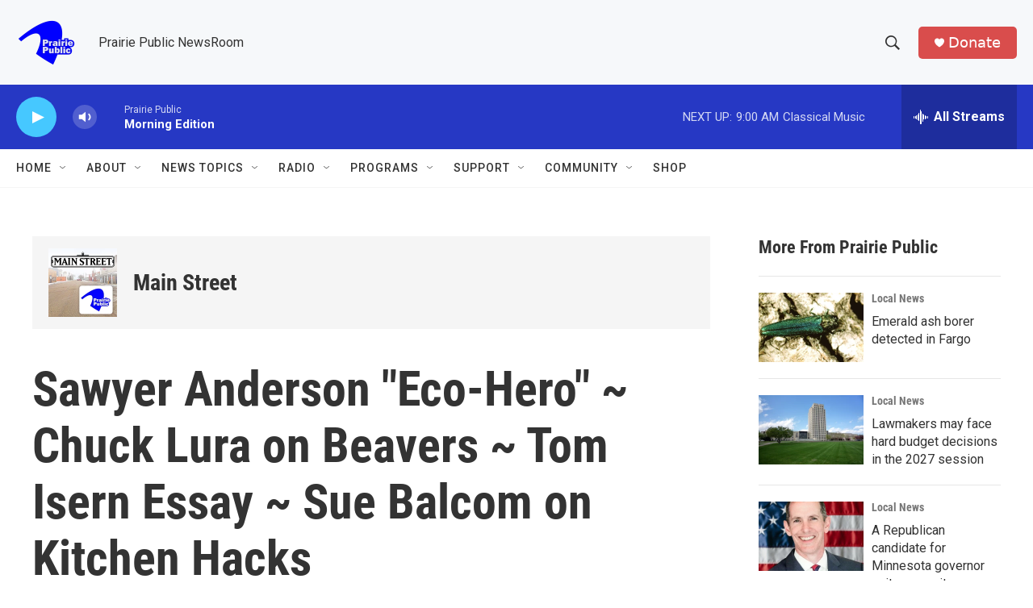

--- FILE ---
content_type: text/html; charset=utf-8
request_url: https://www.google.com/recaptcha/api2/aframe
body_size: -85
content:
<!DOCTYPE HTML><html><head><meta http-equiv="content-type" content="text/html; charset=UTF-8"></head><body><script nonce="HtUI-xUOZCvoU6uz0N3T-w">/** Anti-fraud and anti-abuse applications only. See google.com/recaptcha */ try{var clients={'sodar':'https://pagead2.googlesyndication.com/pagead/sodar?'};window.addEventListener("message",function(a){try{if(a.source===window.parent){var b=JSON.parse(a.data);var c=clients[b['id']];if(c){var d=document.createElement('img');d.src=c+b['params']+'&rc='+(localStorage.getItem("rc::a")?sessionStorage.getItem("rc::b"):"");window.document.body.appendChild(d);sessionStorage.setItem("rc::e",parseInt(sessionStorage.getItem("rc::e")||0)+1);localStorage.setItem("rc::h",'1769598527983');}}}catch(b){}});window.parent.postMessage("_grecaptcha_ready", "*");}catch(b){}</script></body></html>

--- FILE ---
content_type: text/javascript
request_url: https://polo.feathr.co/v1/analytics/match/script.js?a_id=6914ade88079880fccded009&pk=feathr
body_size: -281
content:
(function (w) {
    
        
    if (typeof w.feathr === 'function') {
        w.feathr('integrate', 'ttd', '6979ee3e83db6f00024a5990');
    }
        
        
    if (typeof w.feathr === 'function') {
        w.feathr('match', '6979ee3e83db6f00024a5990');
    }
        
    
}(window));